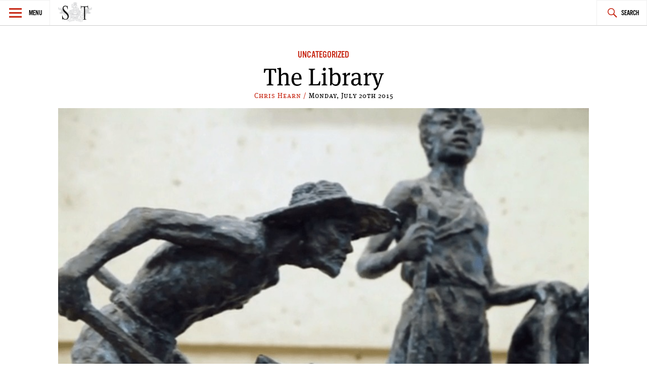

--- FILE ---
content_type: text/html; charset=UTF-8
request_url: https://www.spectatortribune.com/the-library/
body_size: 8957
content:
<!DOCTYPE html>
<html lang="en-US">
<head>
<meta charset="UTF-8">
<meta name="viewport" content="width=device-width, initial-scale=1">
<link rel="profile" href="http://gmpg.org/xfn/11">
<link rel="pingback" href="https://www.spectatortribune.com/xmlrpc.php">

<title>The Library &#8211; Spectator Tribune</title>
<meta name='robots' content='max-image-preview:large' />
<link rel='dns-prefetch' href='//use.typekit.net' />
<link rel='dns-prefetch' href='//stats.wp.com' />
<link rel="alternate" type="application/rss+xml" title="Spectator Tribune &raquo; Feed" href="https://www.spectatortribune.com/feed/" />
<link rel="alternate" type="application/rss+xml" title="Spectator Tribune &raquo; Comments Feed" href="https://www.spectatortribune.com/comments/feed/" />
<link rel="alternate" type="text/calendar" title="Spectator Tribune &raquo; iCal Feed" href="https://www.spectatortribune.com/events/?ical=1" />
<link rel="alternate" type="application/rss+xml" title="Spectator Tribune &raquo; The Library Comments Feed" href="https://www.spectatortribune.com/the-library/feed/" />
<script type="text/javascript">
window._wpemojiSettings = {"baseUrl":"https:\/\/s.w.org\/images\/core\/emoji\/14.0.0\/72x72\/","ext":".png","svgUrl":"https:\/\/s.w.org\/images\/core\/emoji\/14.0.0\/svg\/","svgExt":".svg","source":{"concatemoji":"https:\/\/www.spectatortribune.com\/wp-includes\/js\/wp-emoji-release.min.js?ver=6.2.8"}};
/*! This file is auto-generated */
!function(e,a,t){var n,r,o,i=a.createElement("canvas"),p=i.getContext&&i.getContext("2d");function s(e,t){p.clearRect(0,0,i.width,i.height),p.fillText(e,0,0);e=i.toDataURL();return p.clearRect(0,0,i.width,i.height),p.fillText(t,0,0),e===i.toDataURL()}function c(e){var t=a.createElement("script");t.src=e,t.defer=t.type="text/javascript",a.getElementsByTagName("head")[0].appendChild(t)}for(o=Array("flag","emoji"),t.supports={everything:!0,everythingExceptFlag:!0},r=0;r<o.length;r++)t.supports[o[r]]=function(e){if(p&&p.fillText)switch(p.textBaseline="top",p.font="600 32px Arial",e){case"flag":return s("\ud83c\udff3\ufe0f\u200d\u26a7\ufe0f","\ud83c\udff3\ufe0f\u200b\u26a7\ufe0f")?!1:!s("\ud83c\uddfa\ud83c\uddf3","\ud83c\uddfa\u200b\ud83c\uddf3")&&!s("\ud83c\udff4\udb40\udc67\udb40\udc62\udb40\udc65\udb40\udc6e\udb40\udc67\udb40\udc7f","\ud83c\udff4\u200b\udb40\udc67\u200b\udb40\udc62\u200b\udb40\udc65\u200b\udb40\udc6e\u200b\udb40\udc67\u200b\udb40\udc7f");case"emoji":return!s("\ud83e\udef1\ud83c\udffb\u200d\ud83e\udef2\ud83c\udfff","\ud83e\udef1\ud83c\udffb\u200b\ud83e\udef2\ud83c\udfff")}return!1}(o[r]),t.supports.everything=t.supports.everything&&t.supports[o[r]],"flag"!==o[r]&&(t.supports.everythingExceptFlag=t.supports.everythingExceptFlag&&t.supports[o[r]]);t.supports.everythingExceptFlag=t.supports.everythingExceptFlag&&!t.supports.flag,t.DOMReady=!1,t.readyCallback=function(){t.DOMReady=!0},t.supports.everything||(n=function(){t.readyCallback()},a.addEventListener?(a.addEventListener("DOMContentLoaded",n,!1),e.addEventListener("load",n,!1)):(e.attachEvent("onload",n),a.attachEvent("onreadystatechange",function(){"complete"===a.readyState&&t.readyCallback()})),(e=t.source||{}).concatemoji?c(e.concatemoji):e.wpemoji&&e.twemoji&&(c(e.twemoji),c(e.wpemoji)))}(window,document,window._wpemojiSettings);
</script>
<style type="text/css">
img.wp-smiley,
img.emoji {
	display: inline !important;
	border: none !important;
	box-shadow: none !important;
	height: 1em !important;
	width: 1em !important;
	margin: 0 0.07em !important;
	vertical-align: -0.1em !important;
	background: none !important;
	padding: 0 !important;
}
</style>
	<link rel='stylesheet' id='mediaelement-css' href='https://www.spectatortribune.com/wp-includes/js/mediaelement/mediaelementplayer-legacy.min.css?ver=4.2.17' type='text/css' media='all' />
<link rel='stylesheet' id='wp-mediaelement-css' href='https://www.spectatortribune.com/wp-includes/js/mediaelement/wp-mediaelement.min.css?ver=6.2.8' type='text/css' media='all' />
<link rel='stylesheet' id='mc4wp-form-basic-css' href='https://www.spectatortribune.com/wp-content/plugins/mailchimp-for-wp/assets/css/form-basic.css?ver=4.11.1' type='text/css' media='all' />
<link rel='stylesheet' id='dashicons-css' href='https://www.spectatortribune.com/wp-includes/css/dashicons.min.css?ver=6.2.8' type='text/css' media='all' />
<link rel='stylesheet' id='v2_spectator_tribune-style-css' href='https://www.spectatortribune.com/wp-content/themes/v2_spectator_tribune/style.css?ver=1.0' type='text/css' media='all' />
<link rel='stylesheet' id='social-logos-css' href='https://www.spectatortribune.com/wp-content/plugins/jetpack/_inc/social-logos/social-logos.min.css?ver=12.8.2' type='text/css' media='all' />
<link rel='stylesheet' id='jetpack_css-css' href='https://www.spectatortribune.com/wp-content/plugins/jetpack/css/jetpack.css?ver=12.8.2' type='text/css' media='all' />
<script type='text/javascript' src='https://www.spectatortribune.com/wp-includes/js/jquery/jquery.min.js?ver=3.6.4' id='jquery-core-js'></script>
<script type='text/javascript' src='https://www.spectatortribune.com/wp-includes/js/jquery/jquery-migrate.min.js?ver=3.4.0' id='jquery-migrate-js'></script>
<script type='text/javascript' src='//use.typekit.net/obp3jia.js?ver=6.2.8' id='v2_spectator_tribune-typekit-js'></script>
<link rel="https://api.w.org/" href="https://www.spectatortribune.com/wp-json/" /><link rel="alternate" type="application/json" href="https://www.spectatortribune.com/wp-json/wp/v2/posts/17472" /><link rel="EditURI" type="application/rsd+xml" title="RSD" href="https://www.spectatortribune.com/xmlrpc.php?rsd" />
<link rel="wlwmanifest" type="application/wlwmanifest+xml" href="https://www.spectatortribune.com/wp-includes/wlwmanifest.xml" />
<meta name="generator" content="WordPress 6.2.8" />
<link rel="canonical" href="https://www.spectatortribune.com/the-library/" />
<link rel='shortlink' href='https://www.spectatortribune.com/?p=17472' />
<link rel="alternate" type="application/json+oembed" href="https://www.spectatortribune.com/wp-json/oembed/1.0/embed?url=https%3A%2F%2Fwww.spectatortribune.com%2Fthe-library%2F" />
<link rel="alternate" type="text/xml+oembed" href="https://www.spectatortribune.com/wp-json/oembed/1.0/embed?url=https%3A%2F%2Fwww.spectatortribune.com%2Fthe-library%2F&#038;format=xml" />

<script type="text/javascript">var _sf_startpt=(new Date()).getTime()</script>
<meta name="tec-api-version" content="v1"><meta name="tec-api-origin" content="https://www.spectatortribune.com"><link rel="https://theeventscalendar.com/" href="https://www.spectatortribune.com/wp-json/tribe/events/v1/" />	<style>img#wpstats{display:none}</style>
		<script>try{Typekit.load();}catch(e){}</script><!--[if lt IE 9]><script src="//html5shim.googlecode.com/svn/trunk/html5.js"></script><script src="https://www.spectatortribune.com/wp-content/themes/v2_spectator_tribune/js/polyfills/respond.js"></script><![endif]--><!-- start GOOGLE DFP SCRIPT -->
<script type='text/javascript'>
  var googletag = googletag || {};
  googletag.cmd = googletag.cmd || [];
  (function() {
    var gads = document.createElement('script');
    gads.async = true;
    gads.type = 'text/javascript';
    var useSSL = 'https:' == document.location.protocol;
    gads.src = (useSSL ? 'https:' : 'http:') +
      '//www.googletagservices.com/tag/js/gpt.js';
    var node = document.getElementsByTagName('script')[0];
    node.parentNode.insertBefore(gads, node);
  })();
</script>

<script type='text/javascript'>
  googletag.cmd.push(function() {
	googletag.defineSlot('/31278678/ST-LB-A', [728, 90], 'div-gpt-ad-1450333349138-0').addService(googletag.pubads());
	googletag.defineSlot('/31278678/ST-BB-B', [300, 250], 'div-gpt-ad-1450335349900-0').addService(googletag.pubads());
    googletag.defineSlot('/31278678/ST-BB-A', [300, 250], 'div-gpt-ad-1442874912853-0').addService(googletag.pubads());
    googletag.pubads().enableSingleRequest();
    googletag.enableServices();
  });
</script>
<!-- end GOOGLE DFP SCRIPT --><style type="text/css">.recentcomments a{display:inline !important;padding:0 !important;margin:0 !important;}</style>
<!-- Jetpack Open Graph Tags -->
<meta property="og:type" content="article" />
<meta property="og:title" content="The Library" />
<meta property="og:url" content="https://www.spectatortribune.com/the-library/" />
<meta property="og:description" content="A lovely little video featuring the Millenium Library, in Winnipeg, by Lauren Parker." />
<meta property="article:published_time" content="2014-04-22T03:22:26+00:00" />
<meta property="article:modified_time" content="2015-07-21T01:22:36+00:00" />
<meta property="og:site_name" content="Spectator Tribune" />
<meta property="og:image" content="https://www.spectatortribune.com/wp-content/uploads/The-Library-on-Vimeo-1.jpg" />
<meta property="og:image:width" content="943" />
<meta property="og:image:height" content="526" />
<meta property="og:image:alt" content="" />
<meta property="og:locale" content="en_US" />
<meta name="twitter:text:title" content="The Library" />
<meta name="twitter:image" content="https://www.spectatortribune.com/wp-content/uploads/The-Library-on-Vimeo-1.jpg?w=640" />
<meta name="twitter:card" content="summary_large_image" />

<!-- End Jetpack Open Graph Tags -->
<link rel="icon" href="https://www.spectatortribune.com/wp-content/uploads/2015/08/cropped-sp-favicon-512x5121-32x32.png" sizes="32x32" />
<link rel="icon" href="https://www.spectatortribune.com/wp-content/uploads/2015/08/cropped-sp-favicon-512x5121-192x192.png" sizes="192x192" />
<link rel="apple-touch-icon" href="https://www.spectatortribune.com/wp-content/uploads/2015/08/cropped-sp-favicon-512x5121-180x180.png" />
<meta name="msapplication-TileImage" content="https://www.spectatortribune.com/wp-content/uploads/2015/08/cropped-sp-favicon-512x5121-270x270.png" />
</head>

<body class="post-template-default single single-post postid-17472 single-format-standard tribe-no-js group-blog">
<div id="page" class="hfeed site">
	<a class="skip-link screen-reader-text" href="#content">Skip to content</a>

	<header id="masthead" class="site-header" role="banner">
		<nav id="site-navigation" class="main-navigation" role="navigation">
			<section class="fly-out">
				<button class="menu-toggle" aria-controls="primary-menu" aria-expanded="false">Menu</button>
				<header>
					<h1>
						<a href="https://www.spectatortribune.com/" rel="home">
															<img src="https://spectrib.interplay.design/wp-content/uploads/SPE-logo-type-coat-watermark-1.jpg" />
													</a>
					</h1>
				</header>
				<div id="menu-social" class="menu-social menu"><ul id="menu-social-items" class="menu-items"><li id="menu-item-19919" class="menu-item menu-item-type-custom menu-item-object-custom menu-item-19919"><a href="https://www.facebook.com/SpectatorTribune"><span class="screen-reader-text">Facebook</span></a></li>
<li id="menu-item-19920" class="menu-item menu-item-type-custom menu-item-object-custom menu-item-19920"><a href="https://twitter.com/SpectatorTrib"><span class="screen-reader-text">Twitter</span></a></li>
<li id="menu-item-19921" class="menu-item menu-item-type-custom menu-item-object-custom menu-item-19921"><a href="https://www.pinterest.com/spectatortrib/"><span class="screen-reader-text">Pinterest</span></a></li>
</ul></div>				<h2 class="widget-title">Sections</h2>
				<div class="menu-main-navigation-container"><ul id="primary-menu" class="menu"><li id="menu-item-19918" class="menu-item menu-item-type-taxonomy menu-item-object-category menu-item-19918"><a href="https://www.spectatortribune.com/category/city-politics/">City &#038; Politics</a></li>
<li id="menu-item-479" class="menu-item menu-item-type-taxonomy menu-item-object-category menu-item-479"><a href="https://www.spectatortribune.com/category/arts-life/">Arts &#038; Life</a></li>
<li id="menu-item-481" class="menu-item menu-item-type-taxonomy menu-item-object-category menu-item-481"><a href="https://www.spectatortribune.com/category/design-style/">Design &#038; Style</a></li>
<li id="menu-item-482" class="menu-item menu-item-type-taxonomy menu-item-object-category menu-item-482"><a href="https://www.spectatortribune.com/category/food-drink/">Food &#038; Drink</a></li>
<li id="menu-item-19924" class="menu-item menu-item-type-taxonomy menu-item-object-category menu-item-19924"><a href="https://www.spectatortribune.com/category/the-prairie-post/">Prairie Post</a></li>
</ul></div>				<h2 class="widget-title">Site Info</h2>
				<div id="secondary-menu" class="menu"><ul>
<li class="page_item page-item-2"><a href="https://www.spectatortribune.com/sample-page/">About</a></li>
<li class="page_item page-item-204"><a href="https://www.spectatortribune.com/advertise/">Advertise</a></li>
<li class="page_item page-item-34"><a href="https://www.spectatortribune.com/contact/">Contact</a></li>
<li class="page_item page-item-202"><a href="https://www.spectatortribune.com/contribute/">Contribute</a></li>
<li class="page_item page-item-31"><a href="https://www.spectatortribune.com/masthead/">Masthead</a></li>
<li class="page_item page-item-206"><a href="https://www.spectatortribune.com/terms-of-use/">Terms of Use</a></li>
</ul></div>
			</section>
			<div class="nav-logo">
				<h1>
					<a href="https://www.spectatortribune.com/" rel="home">
													<img src="https://spectatortribune.com/wp-content/uploads/top-bar-logo.png" />
											</a>
				</h1>
			</div>
			<button class="search-toggle">Search</button>
			<form role="search" method="get" class="search-form" action="https://www.spectatortribune.com/">
				<label>
					<span class="screen-reader-text">Search for:</span>
					<input type="search" class="search-field" placeholder="Search &hellip;" value="" name="s" />
				</label>
				<input type="submit" class="search-submit" value="Search" />
			</form>		</nav><!-- #site-navigation -->
			</header><!-- #masthead -->

	<div id="primary" class="content-area">
		<main id="main" class="site-main" role="main">
							<div class="wrapper">
					<div id="leaderboard-ad" class="wrapper">
						<!-- BEGIN JS TAG - 728x90 premium < - DO NOT MODIFY -->
						<SCRIPT SRC="http://ads.suite6ixty6ix.com/ttj?id=1014248" TYPE="text/javascript"></SCRIPT> 
						<!-- END TAG -->
					</div>
					
<article id="post-17472" class="post-17472 post type-post status-publish format-standard has-post-thumbnail hentry category-uncategorized">
	<header class="entry-header">
		<span class="cat-links"><a href="https://www.spectatortribune.com/category/uncategorized/" rel="category tag">Uncategorized</a></span>		<h1 class="entry-title">The Library</h1>		<div class="entry-meta">
			<span class="byline"> <span class="author vcard"><a class="url fn n" href="https://www.spectatortribune.com/author/chearn/">Chris Hearn / </a></span></span><span class="posted-on"><time class="entry-date published" datetime="2014-04-21T18:22:26-05:00">Monday, July 20th 2015</time><time class="updated" datetime="2015-07-20T16:22:36-05:00">July 20, 2015</time></span>		</div><!-- .entry-meta -->
					<a href="https://www.spectatortribune.com/the-library/" title=""><img width="943" height="526" src="https://www.spectatortribune.com/wp-content/uploads/The-Library-on-Vimeo-1.jpg" class="attachment-spt-feature size-spt-feature wp-post-image" alt="" decoding="async" srcset="https://www.spectatortribune.com/wp-content/uploads/The-Library-on-Vimeo-1.jpg 943w, https://www.spectatortribune.com/wp-content/uploads/The-Library-on-Vimeo-1-200x112.jpg 200w, https://www.spectatortribune.com/wp-content/uploads/The-Library-on-Vimeo-1-550x307.jpg 550w" sizes="(max-width: 943px) 100vw, 943px" /></a>
 			</header><!-- .entry-header -->
	<div class="entry-content">
		<p><strong>I have to say, one of my favourite places in Winnipeg is <a href="https://en.wikipedia.org/wiki/Millennium_Library_(Winnipeg)">The Millenium Library</a>.</strong> How could you not love it? Big, bright, open, filled with so many wonderful, wonderful BOOKS! It&#8217;s a perfect place to just go, relax, enjoy, and read. So, it was nice to see this short video featuring the library made by Lauren Parker.</p>
<p>&#8220;This video was taken at the Winnipeg Millennium Library, this video took two hours to make.</p>
<p>A large portion of these shots were taken with a slider, and since I didn&#8217;t have a slider tripod with me, I had to hold up the slider myself and keep it steady for most of the time. There were a lot of interesting books to read makes me want to go to the library like i did in my childhood and read books for hours.</p>
<p>I met a really nice woman there and we had a nice conversation, while trying to be quiet. In the end an older woman yelled at us so we had to stop talking to each other, such a shame. I had fun I want to go back soon.&#8221;</p>
<div class="sharedaddy sd-sharing-enabled"><div class="robots-nocontent sd-block sd-social sd-social-icon sd-sharing"><h3 class="sd-title">Share:</h3><div class="sd-content"><ul><li class="share-facebook"><a rel="nofollow noopener noreferrer" data-shared="sharing-facebook-17472" class="share-facebook sd-button share-icon no-text" href="https://www.spectatortribune.com/the-library/?share=facebook" target="_blank" title="Click to share on Facebook" ><span></span><span class="sharing-screen-reader-text">Click to share on Facebook (Opens in new window)</span></a></li><li class="share-twitter"><a rel="nofollow noopener noreferrer" data-shared="sharing-twitter-17472" class="share-twitter sd-button share-icon no-text" href="https://www.spectatortribune.com/the-library/?share=twitter" target="_blank" title="Click to share on Twitter" ><span></span><span class="sharing-screen-reader-text">Click to share on Twitter (Opens in new window)</span></a></li><li class="share-reddit"><a rel="nofollow noopener noreferrer" data-shared="" class="share-reddit sd-button share-icon no-text" href="https://www.spectatortribune.com/the-library/?share=reddit" target="_blank" title="Click to share on Reddit" ><span></span><span class="sharing-screen-reader-text">Click to share on Reddit (Opens in new window)</span></a></li><li class="share-end"></li></ul></div></div></div>			</div><!-- .entry-content -->
	<section class="single-sidebar">
		
<div id="secondary" class="widget-area below-thumb" role="complementary">
	<aside id="mc4wp_form_widget-3" class="widget widget_mc4wp_form_widget"><h1 class="widget-title">Get 5 Things</h1><script>(function() {
	window.mc4wp = window.mc4wp || {
		listeners: [],
		forms: {
			on: function(evt, cb) {
				window.mc4wp.listeners.push(
					{
						event   : evt,
						callback: cb
					}
				);
			}
		}
	}
})();
</script><!-- Mailchimp for WordPress v4.11.1 - https://wordpress.org/plugins/mailchimp-for-wp/ --><form id="mc4wp-form-1" class="mc4wp-form mc4wp-form-21381 mc4wp-form-basic" method="post" data-id="21381" data-name="Default sign-up form" ><div class="mc4wp-form-fields"><p>
<span>Get 5 things you absolutely must know today in your inbox!</span>
	<label for="mc4wp_email">Email address: </label>
	<input type="email" id="mc4wp_email" name="EMAIL" placeholder="Your email address" required />
</p>

<p>
	<input type="submit" value="Sign up" />
</p></div><label style="display: none !important;">Leave this field empty if you're human: <input type="text" name="_mc4wp_honeypot" value="" tabindex="-1" autocomplete="off" /></label><input type="hidden" name="_mc4wp_timestamp" value="1769015949" /><input type="hidden" name="_mc4wp_form_id" value="21381" /><input type="hidden" name="_mc4wp_form_element_id" value="mc4wp-form-1" /><div class="mc4wp-response"></div></form><!-- / Mailchimp for WordPress Plugin --></aside><aside class="secondary-part widget"><h1 class="widget-title">Prairie Post</h1><ul>			<li>
				<a href="https://www.spectatortribune.com/5-things-absolutely-must-know-today-126/"><img width="150" height="150" src="https://www.spectatortribune.com/wp-content/uploads/2016/07/IMG_1657-150x150.jpg" class="attachment-thumbnail size-thumbnail wp-post-image" alt="" decoding="async" loading="lazy" /></a><div class="cat-list-wrap"><h1><a href="https://www.spectatortribune.com/5-things-absolutely-must-know-today-126/">5 things you absolutely must know today</a></h1><div class="entry-meta"><span class="byline"> <span class="author vcard"><a class="url fn n" href="https://www.spectatortribune.com/author/tdyck/">Toban Dyck / </a></span></span><span class="posted-on"><time class="entry-date published updated" datetime="2016-07-15T10:36:18-05:00">Friday, July 15th 2016</time></span></div><!-- .entry-meta --></div><!-- .cat-list-wrap -->			</li>
					<li>
				<a href="https://www.spectatortribune.com/video-legislative-assembly-cards/"><img width="150" height="150" src="https://www.spectatortribune.com/wp-content/uploads/2016/07/Screen-Shot-2016-07-10-at-8.02.21-PM-1-150x150.jpg" class="attachment-thumbnail size-thumbnail wp-post-image" alt="" decoding="async" loading="lazy" /></a><div class="cat-list-wrap"><h1><a href="https://www.spectatortribune.com/video-legislative-assembly-cards/">Video: Legislative Assembly of Cards</a></h1><div class="entry-meta"><span class="byline"> <span class="author vcard"><a class="url fn n" href="https://www.spectatortribune.com/author/staff/">Staff / </a></span></span><span class="posted-on"><time class="entry-date published" datetime="2016-07-10T19:05:19-05:00">Sunday, July 10th 2016</time><time class="updated" datetime="2016-07-10T19:05:55-05:00">July 10, 2016</time></span></div><!-- .entry-meta --></div><!-- .cat-list-wrap -->			</li>
					<li>
				<a href="https://www.spectatortribune.com/coconut-oil-whats-all-the-fuss-about/"><img width="150" height="150" src="https://www.spectatortribune.com/wp-content/uploads/2016/04/7099855287_a0fdb16910_z-150x150.jpg" class="attachment-thumbnail size-thumbnail wp-post-image" alt="" decoding="async" loading="lazy" /></a><div class="cat-list-wrap"><h1><a href="https://www.spectatortribune.com/coconut-oil-whats-all-the-fuss-about/">Coconut Oil: what&#8217;s all the fuss about?</a></h1><div class="entry-meta"><span class="byline"> <span class="author vcard"><a class="url fn n" href="https://www.spectatortribune.com/author/mhryb/">Melissa Hryb / </a></span></span><span class="posted-on"><time class="entry-date published" datetime="2016-04-01T15:09:32-05:00">Saturday, August 21st 2021</time><time class="updated" datetime="2021-08-21T00:45:12-05:00">August 21, 2021</time></span></div><!-- .entry-meta --></div><!-- .cat-list-wrap -->			</li>
		</ul></aside><aside class="secondary-part widget"><h1 class="widget-title">News</h1><ul>			<li>
				<a href="https://www.spectatortribune.com/brazil-part-one-pork-poultry-and-carlos/"><img width="150" height="150" src="https://www.spectatortribune.com/wp-content/uploads/2017/07/hqdefault-150x150.jpg" class="attachment-thumbnail size-thumbnail wp-post-image" alt="" decoding="async" loading="lazy" /></a><div class="cat-list-wrap"><h1><a href="https://www.spectatortribune.com/brazil-part-one-pork-poultry-and-carlos/">Brazil, part one: pork, poultry and Carlos</a></h1><div class="entry-meta"><span class="byline"> <span class="author vcard"><a class="url fn n" href="https://www.spectatortribune.com/author/tdyck/">Toban Dyck / </a></span></span><span class="posted-on"><time class="entry-date published updated" datetime="2017-07-24T21:24:55-05:00">Monday, July 24th 2017</time></span></div><!-- .entry-meta --></div><!-- .cat-list-wrap -->			</li>
					<li>
				<a href="https://www.spectatortribune.com/rural-manitoba-prairies/"><img width="150" height="150" src="https://www.spectatortribune.com/wp-content/uploads/2017/03/IMG_5001-150x150.jpg" class="attachment-thumbnail size-thumbnail wp-post-image" alt="Photo credit: Toban Dyck" decoding="async" loading="lazy" /></a><div class="cat-list-wrap"><h1><a href="https://www.spectatortribune.com/rural-manitoba-prairies/">Adrift over the farmyards of southern Manitoba</a></h1><div class="entry-meta"><span class="byline"> <span class="author vcard"><a class="url fn n" href="https://www.spectatortribune.com/author/tdyck/">Toban Dyck / </a></span></span><span class="posted-on"><time class="entry-date published updated" datetime="2017-03-11T16:27:22-06:00">Saturday, March 11th 2017</time></span></div><!-- .entry-meta --></div><!-- .cat-list-wrap -->			</li>
					<li>
				<a href="https://www.spectatortribune.com/tragically-hip-canada/"><img width="150" height="150" src="https://www.spectatortribune.com/wp-content/uploads/2016/08/Hip-150x150.jpg" class="attachment-thumbnail size-thumbnail wp-post-image" alt="" decoding="async" loading="lazy" /></a><div class="cat-list-wrap"><h1><a href="https://www.spectatortribune.com/tragically-hip-canada/">A Railway Nation of Grace, Too</a></h1><div class="entry-meta"><span class="byline"> <span class="author vcard"><a class="url fn n" href="https://www.spectatortribune.com/author/jpeters/">Jerrad Peters / </a></span></span><span class="posted-on"><time class="entry-date published" datetime="2016-08-22T19:31:10-05:00">Tuesday, August 23rd 2016</time><time class="updated" datetime="2016-08-23T13:54:12-05:00">August 23, 2016</time></span></div><!-- .entry-meta --></div><!-- .cat-list-wrap -->			</li>
		</ul></aside><aside class="secondary-part widget DFP-A" ><div id="div-gpt-ad-1442874912853-0" style="height:250px; width:300px;"><script type="text/javascript">googletag.cmd.push(function() { googletag.display("div-gpt-ad-1442874912853-0"); }); </script></div></aside></div><!-- #secondary -->
	</section>
	<footer class="entry-footer">
			</footer><!-- .entry-footer -->
</article><!-- #post-## -->

						<nav class="navigation post-navigation" role="navigation">
		<h2 class="screen-reader-text">Post navigation</h2>
		<div class="nav-links">
						<div class="nav-previous">
				<a href="https://www.spectatortribune.com/navigating-netflix-district-9/" rel="prev">Navigating Netflix: District 9</a>					<span class="entry-meta"><span class="byline"> <span class="author vcard"><a class="url fn n" href="https://www.spectatortribune.com/author/igoodwillie/">Ian Goodwillie / </a></span></span><span class="posted-on"><time class="entry-date published" datetime="2014-04-18T15:02:36-05:00">Monday, July 20th 2015</time><time class="updated" datetime="2015-07-20T16:22:36-05:00">July 20, 2015</time></span></span>
				<a href="https://www.spectatortribune.com/navigating-netflix-district-9/" class="adjacent-image"><br />
<b>Warning</b>:  Trying to access array offset on value of type bool in <b>/srv/users/stis399/apps/spectator-tribune/public/wp-content/themes/v2_spectator_tribune/functions.php</b> on line <b>392</b><br />
<img width="150" height="150" src="https://www.spectatortribune.com/wp-content/uploads/district-9_00319276st-150x150.jpg" class="attachment-thumbnail size-thumbnail wp-post-image" alt="" decoding="async" loading="lazy" /></a>			</div>
						<div class="nav-next">
				<a href="https://www.spectatortribune.com/theatre-review-good-people/" rel="next">Theatre review: Good People</a>					<span class="entry-meta"><span class="byline"> <span class="author vcard"><a class="url fn n" href="https://www.spectatortribune.com/author/mtenbruggencate/">Matt Tenbruggencate / </a></span></span><span class="posted-on"><time class="entry-date published" datetime="2014-04-22T08:18:23-05:00">Monday, July 20th 2015</time><time class="updated" datetime="2015-07-20T16:22:36-05:00">July 20, 2015</time></span></span>
				<a href="https://www.spectatortribune.com/theatre-review-good-people/" class="adjacent-image"><br />
<b>Warning</b>:  Trying to access array offset on value of type bool in <b>/srv/users/stis399/apps/spectator-tribune/public/wp-content/themes/v2_spectator_tribune/functions.php</b> on line <b>392</b><br />
<img width="150" height="150" src="https://www.spectatortribune.com/wp-content/uploads/goodpeople2st-150x150.jpg" class="attachment-thumbnail size-thumbnail wp-post-image" alt="Photo credit: Bruce Monk." decoding="async" loading="lazy" /></a>			</div>
					</div><!-- .nav-links -->
	</nav><!-- .navigation -->
					</div><!-- .wrapper -->
			<div class="wrapper">
				
<div id="disqus_thread"></div>
			
						</div><!-- wrapper -->
		</main><!-- #main -->
	</div><!-- #primary -->


	</div><!-- #content -->

	<footer id="colophon" class="site-footer" role="contentinfo">
		<div class="site-info wrapper">
			<div id="menu-social" class="menu-social menu"><ul id="menu-social-items" class="menu-items"><li class="menu-item menu-item-type-custom menu-item-object-custom menu-item-19919"><a href="https://www.facebook.com/SpectatorTribune"><span class="screen-reader-text">Facebook</span></a></li>
<li class="menu-item menu-item-type-custom menu-item-object-custom menu-item-19920"><a href="https://twitter.com/SpectatorTrib"><span class="screen-reader-text">Twitter</span></a></li>
<li class="menu-item menu-item-type-custom menu-item-object-custom menu-item-19921"><a href="https://www.pinterest.com/spectatortrib/"><span class="screen-reader-text">Pinterest</span></a></li>
</ul></div>			
<div id="colophon-widgets" class="widget-area" role="footer">
	<aside id="widget_sp_image-2" class="widget widget_sp_image"><img width="550" height="222" class="attachment-large" style="max-width: 100%;" srcset="https://www.spectatortribune.com/wp-content/uploads/SPE-logo-type-coat-watermark-1-550x222.jpg 550w, https://www.spectatortribune.com/wp-content/uploads/SPE-logo-type-coat-watermark-1-200x81.jpg 200w, https://www.spectatortribune.com/wp-content/uploads/SPE-logo-type-coat-watermark-1.jpg 792w" sizes="(max-width: 550px) 100vw, 550px" src="https://www.spectatortribune.com/wp-content/uploads/SPE-logo-type-coat-watermark-1-550x222.jpg" /></aside><aside id="nav_menu-2" class="widget widget_nav_menu"><h1 class="widget-title">Sections</h1><div class="menu-main-navigation-container"><ul id="menu-main-navigation" class="menu"><li class="menu-item menu-item-type-taxonomy menu-item-object-category menu-item-19918"><a href="https://www.spectatortribune.com/category/city-politics/">City &#038; Politics</a></li>
<li class="menu-item menu-item-type-taxonomy menu-item-object-category menu-item-479"><a href="https://www.spectatortribune.com/category/arts-life/">Arts &#038; Life</a></li>
<li class="menu-item menu-item-type-taxonomy menu-item-object-category menu-item-481"><a href="https://www.spectatortribune.com/category/design-style/">Design &#038; Style</a></li>
<li class="menu-item menu-item-type-taxonomy menu-item-object-category menu-item-482"><a href="https://www.spectatortribune.com/category/food-drink/">Food &#038; Drink</a></li>
<li class="menu-item menu-item-type-taxonomy menu-item-object-category menu-item-19924"><a href="https://www.spectatortribune.com/category/the-prairie-post/">Prairie Post</a></li>
</ul></div></aside><aside id="nav_menu-3" class="widget widget_nav_menu"><h1 class="widget-title">Site Info</h1><div class="menu-footer-pages-container"><ul id="menu-footer-pages" class="menu"><li id="menu-item-38" class="menu-item menu-item-type-post_type menu-item-object-page menu-item-38"><a href="https://www.spectatortribune.com/sample-page/">About</a></li>
<li id="menu-item-537" class="menu-item menu-item-type-post_type menu-item-object-page menu-item-537"><a href="https://www.spectatortribune.com/contribute/">Contribute</a></li>
<li id="menu-item-536" class="menu-item menu-item-type-post_type menu-item-object-page menu-item-536"><a href="https://www.spectatortribune.com/advertise/">Advertise</a></li>
<li id="menu-item-36" class="menu-item menu-item-type-post_type menu-item-object-page menu-item-36"><a href="https://www.spectatortribune.com/contact/">Contact</a></li>
<li id="menu-item-37" class="menu-item menu-item-type-post_type menu-item-object-page menu-item-37"><a href="https://www.spectatortribune.com/masthead/">Masthead</a></li>
<li id="menu-item-535" class="menu-item menu-item-type-post_type menu-item-object-page menu-item-535"><a href="https://www.spectatortribune.com/terms-of-use/">Terms of Use</a></li>
</ul></div></aside><aside id="widget_sp_image-3" class="widget widget_sp_image"><img width="236" height="85" class="attachment-large" style="max-width: 100%;" srcset="https://www.spectatortribune.com/wp-content/uploads/train_car1-1.jpg 236w, https://www.spectatortribune.com/wp-content/uploads/train_car1-1-200x72.jpg 200w" sizes="(max-width: 236px) 100vw, 236px" src="https://www.spectatortribune.com/wp-content/uploads/train_car1-1.jpg" /></aside></div><!-- #secondary -->
		</div><!-- .site-info -->
	</footer><!-- #colophon -->
</div><!-- #page -->

		<script type="text/javascript">
						var _sf_async_config={};
			_sf_async_config.uid = 42710;
			_sf_async_config.domain = "spectatortribune.com";
			_sf_async_config.useCanonical = true;
			 _sf_async_config.authors = "Chris Hearn";
			_sf_async_config.sections = "Uncategorized";
					(function(){
			        function loadChartbeat() {
					window._sf_endpt=(new Date()).getTime();
					var e = document.createElement('script');
					e.setAttribute('language', 'javascript');
					e.setAttribute('type', 'text/javascript');
					e.setAttribute('src', '//static.chartbeat.com/js/chartbeat.js');
					document.body.appendChild(e);
				  }
				  var oldonload = window.onload;
				  window.onload = (typeof window.onload != 'function') ?
					 loadChartbeat : function() { try { oldonload(); } catch (e) { loadChartbeat(); throw e} loadChartbeat(); };
				})();
		</script>
		<script>
		( function ( body ) {
			'use strict';
			body.className = body.className.replace( /\btribe-no-js\b/, 'tribe-js' );
		} )( document.body );
		</script>
		<script>(function() {function maybePrefixUrlField () {
  const value = this.value.trim()
  if (value !== '' && value.indexOf('http') !== 0) {
    this.value = 'http://' + value
  }
}

const urlFields = document.querySelectorAll('.mc4wp-form input[type="url"]')
for (let j = 0; j < urlFields.length; j++) {
  urlFields[j].addEventListener('blur', maybePrefixUrlField)
}
})();</script><script> /* <![CDATA[ */var tribe_l10n_datatables = {"aria":{"sort_ascending":": activate to sort column ascending","sort_descending":": activate to sort column descending"},"length_menu":"Show _MENU_ entries","empty_table":"No data available in table","info":"Showing _START_ to _END_ of _TOTAL_ entries","info_empty":"Showing 0 to 0 of 0 entries","info_filtered":"(filtered from _MAX_ total entries)","zero_records":"No matching records found","search":"Search:","all_selected_text":"All items on this page were selected. ","select_all_link":"Select all pages","clear_selection":"Clear Selection.","pagination":{"all":"All","next":"Next","previous":"Previous"},"select":{"rows":{"0":"","_":": Selected %d rows","1":": Selected 1 row"}},"datepicker":{"dayNames":["Sunday","Monday","Tuesday","Wednesday","Thursday","Friday","Saturday"],"dayNamesShort":["Sun","Mon","Tue","Wed","Thu","Fri","Sat"],"dayNamesMin":["S","M","T","W","T","F","S"],"monthNames":["January","February","March","April","May","June","July","August","September","October","November","December"],"monthNamesShort":["January","February","March","April","May","June","July","August","September","October","November","December"],"monthNamesMin":["Jan","Feb","Mar","Apr","May","Jun","Jul","Aug","Sep","Oct","Nov","Dec"],"nextText":"Next","prevText":"Prev","currentText":"Today","closeText":"Done","today":"Today","clear":"Clear"}};/* ]]> */ </script>
	<script type="text/javascript">
		window.WPCOM_sharing_counts = {"https:\/\/www.spectatortribune.com\/the-library\/":17472};
	</script>
				<script type='text/javascript' id='disqus_count-js-extra'>
/* <![CDATA[ */
var countVars = {"disqusShortname":"spectatortribune"};
/* ]]> */
</script>
<script type='text/javascript' src='https://www.spectatortribune.com/wp-content/plugins/disqus-comment-system/public/js/comment_count.js?ver=3.1.4' id='disqus_count-js'></script>
<script type='text/javascript' id='disqus_embed-js-extra'>
/* <![CDATA[ */
var embedVars = {"disqusConfig":{"integration":"wordpress 3.1.4 6.2.8"},"disqusIdentifier":"17472 https:\/\/spectrib.interplay.design\/?post_type=video&p=17472","disqusShortname":"spectatortribune","disqusTitle":"The Library","disqusUrl":"https:\/\/www.spectatortribune.com\/the-library\/","postId":"17472"};
/* ]]> */
</script>
<script type='text/javascript' src='https://www.spectatortribune.com/wp-content/plugins/disqus-comment-system/public/js/comment_embed.js?ver=3.1.4' id='disqus_embed-js'></script>
<script type='text/javascript' src='https://www.spectatortribune.com/wp-content/themes/v2_spectator_tribune/js/build/production.js?ver=20150406' id='v2_spectator_tribune-javascript-js'></script>
<script type='text/javascript' src='https://www.spectatortribune.com/wp-includes/js/comment-reply.min.js?ver=6.2.8' id='comment-reply-js'></script>
<script defer type='text/javascript' src='https://stats.wp.com/e-202604.js' id='jetpack-stats-js'></script>
<script type='text/javascript' id='jetpack-stats-js-after'>
_stq = window._stq || [];
_stq.push([ "view", {v:'ext',blog:'95350722',post:'17472',tz:'-6',srv:'www.spectatortribune.com',j:'1:12.8.2'} ]);
_stq.push([ "clickTrackerInit", "95350722", "17472" ]);
</script>
<script type='text/javascript' defer src='https://www.spectatortribune.com/wp-content/plugins/mailchimp-for-wp/assets/js/forms.js?ver=4.11.1' id='mc4wp-forms-api-js'></script>
<script type='text/javascript' id='sharing-js-js-extra'>
/* <![CDATA[ */
var sharing_js_options = {"lang":"en","counts":"1","is_stats_active":"1"};
/* ]]> */
</script>
<script type='text/javascript' src='https://www.spectatortribune.com/wp-content/plugins/jetpack/_inc/build/sharedaddy/sharing.min.js?ver=12.8.2' id='sharing-js-js'></script>
<script type='text/javascript' id='sharing-js-js-after'>
var windowOpen;
			( function () {
				function matches( el, sel ) {
					return !! (
						el.matches && el.matches( sel ) ||
						el.msMatchesSelector && el.msMatchesSelector( sel )
					);
				}

				document.body.addEventListener( 'click', function ( event ) {
					if ( ! event.target ) {
						return;
					}

					var el;
					if ( matches( event.target, 'a.share-facebook' ) ) {
						el = event.target;
					} else if ( event.target.parentNode && matches( event.target.parentNode, 'a.share-facebook' ) ) {
						el = event.target.parentNode;
					}

					if ( el ) {
						event.preventDefault();

						// If there's another sharing window open, close it.
						if ( typeof windowOpen !== 'undefined' ) {
							windowOpen.close();
						}
						windowOpen = window.open( el.getAttribute( 'href' ), 'wpcomfacebook', 'menubar=1,resizable=1,width=600,height=400' );
						return false;
					}
				} );
			} )();
var windowOpen;
			( function () {
				function matches( el, sel ) {
					return !! (
						el.matches && el.matches( sel ) ||
						el.msMatchesSelector && el.msMatchesSelector( sel )
					);
				}

				document.body.addEventListener( 'click', function ( event ) {
					if ( ! event.target ) {
						return;
					}

					var el;
					if ( matches( event.target, 'a.share-twitter' ) ) {
						el = event.target;
					} else if ( event.target.parentNode && matches( event.target.parentNode, 'a.share-twitter' ) ) {
						el = event.target.parentNode;
					}

					if ( el ) {
						event.preventDefault();

						// If there's another sharing window open, close it.
						if ( typeof windowOpen !== 'undefined' ) {
							windowOpen.close();
						}
						windowOpen = window.open( el.getAttribute( 'href' ), 'wpcomtwitter', 'menubar=1,resizable=1,width=600,height=350' );
						return false;
					}
				} );
			} )();
</script>

</body>
</html>


--- FILE ---
content_type: text/html; charset=utf-8
request_url: https://www.google.com/recaptcha/api2/aframe
body_size: 268
content:
<!DOCTYPE HTML><html><head><meta http-equiv="content-type" content="text/html; charset=UTF-8"></head><body><script nonce="NQZxe_gLTNFmaKZ6TfVbAw">/** Anti-fraud and anti-abuse applications only. See google.com/recaptcha */ try{var clients={'sodar':'https://pagead2.googlesyndication.com/pagead/sodar?'};window.addEventListener("message",function(a){try{if(a.source===window.parent){var b=JSON.parse(a.data);var c=clients[b['id']];if(c){var d=document.createElement('img');d.src=c+b['params']+'&rc='+(localStorage.getItem("rc::a")?sessionStorage.getItem("rc::b"):"");window.document.body.appendChild(d);sessionStorage.setItem("rc::e",parseInt(sessionStorage.getItem("rc::e")||0)+1);localStorage.setItem("rc::h",'1769015953853');}}}catch(b){}});window.parent.postMessage("_grecaptcha_ready", "*");}catch(b){}</script></body></html>